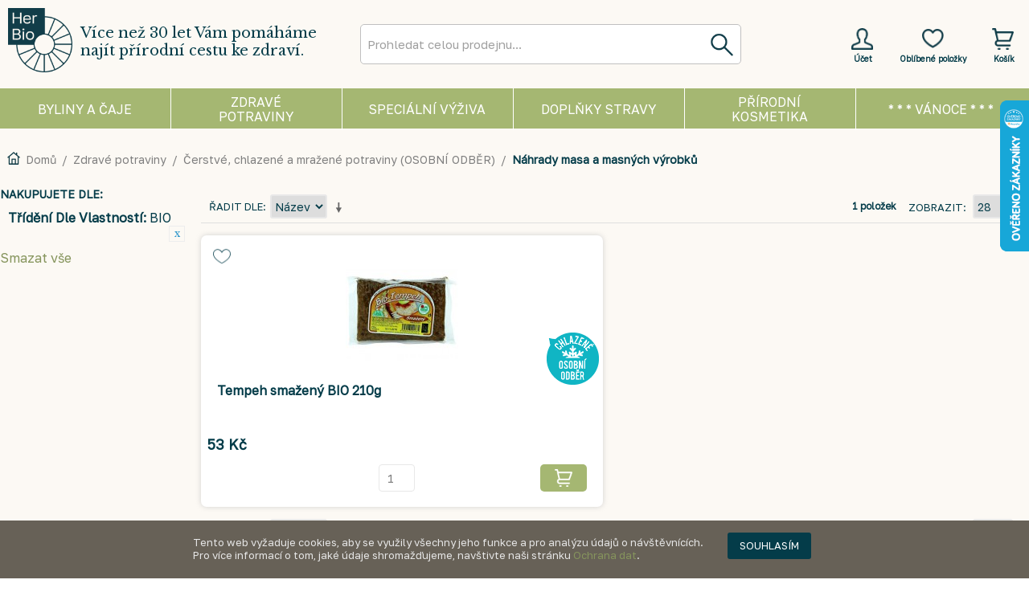

--- FILE ---
content_type: text/html; charset=UTF-8
request_url: https://www.herbio.cz/zdrava-vyziva-v-etn-bio/erstve-a-chlazene-potraviny-pouze-osobni-odb-r/nahrady-masa-a-masnych-vyrobk?dir=desc&order=name&priznaky=180
body_size: 66802
content:
<!DOCTYPE html>
<html xmlns="http://www.w3.org/1999/xhtml" xml:lang="cs" lang="cs">
<head>
<meta http-equiv="Content-Type" content="text/html; charset=utf-8" />
<title>Náhrady masa a masných výrobků - Čerstvé, chlazené a mražené potraviny (OSOBNÍ ODBĚR) - Zdravé potraviny</title>
<meta name="description" content="Potraviny zdravé výživy, BIO potraviny, potraviny zvláštní výživy. Volně vážené byliny a bylinné čaje. Doplňky stravy, přírodní kosmetika a odborná literatura. 
Potraviny zvláštní výživy Bezlepkové, bezlaktózové, dia, PKU...)." />
<meta name="keywords" content="BIO, byliny, zdravá výživa, zvláštní výživa" />
<meta name="robots" content="INDEX,FOLLOW" />
<meta name="google-site-verification" content="YZRHo68abVDyZVFqNtaAv8og3HhWkPjzEoTA1a41oCI" />
<!--
  <meta name="viewport" content="width=986">
-->
<link rel="icon" href="https://www.herbio.cz/media/favicon/default/HerBio_3.jpg" type="image/x-icon" />
<link rel="shortcut icon" href="https://www.herbio.cz/media/favicon/default/HerBio_3.jpg" type="image/x-icon" />
<!--[if lt IE 7]>
<script type="text/javascript">
//<![CDATA[
    var BLANK_URL = 'https://www.herbio.cz/js/blank.html';
    var BLANK_IMG = 'https://www.herbio.cz/js/spacer.gif';
//]]>
</script>
<![endif]-->
<link rel="stylesheet" type="text/css" href="https://www.herbio.cz/skin/frontend/herbio/en3/css/owl.carousel.css" media="all" />
<script type="text/javascript" src="https://www.herbio.cz/js/prototype/prototype.js"></script>
<script type="text/javascript" src="https://www.herbio.cz/js/lib/jquery/jquery-1.10.2.min.js"></script>
<script type="text/javascript" src="https://www.herbio.cz/js/lib/jquery/noconflict.js"></script>
<script type="text/javascript" src="https://www.herbio.cz/js/lib/ccard.js"></script>
<script type="text/javascript" src="https://www.herbio.cz/js/prototype/validation.js"></script>
<script type="text/javascript" src="https://www.herbio.cz/js/scriptaculous/builder.js"></script>
<script type="text/javascript" src="https://www.herbio.cz/js/scriptaculous/effects.js"></script>
<script type="text/javascript" src="https://www.herbio.cz/js/scriptaculous/dragdrop.js"></script>
<script type="text/javascript" src="https://www.herbio.cz/js/scriptaculous/controls.js"></script>
<script type="text/javascript" src="https://www.herbio.cz/js/scriptaculous/slider.js"></script>
<script type="text/javascript" src="https://www.herbio.cz/js/varien/js.js"></script>
<script type="text/javascript" src="https://www.herbio.cz/js/varien/form.js"></script>
<script type="text/javascript" src="https://www.herbio.cz/js/mage/translate.js"></script>
<script type="text/javascript" src="https://www.herbio.cz/js/mage/cookies.js"></script>
<script type="text/javascript" src="https://www.herbio.cz/js/owl.carousel.min.js"></script>
<script type="text/javascript" src="https://www.herbio.cz/skin/frontend/herbio/en3/js/lib/modernizr.custom.min.js"></script>
<script type="text/javascript" src="https://www.herbio.cz/skin/frontend/herbio/en3/js/lib/selectivizr.js"></script>
<script type="text/javascript" src="https://www.herbio.cz/skin/frontend/herbio/en3/js/lib/matchMedia.js"></script>
<script type="text/javascript" src="https://www.herbio.cz/skin/frontend/herbio/en3/js/lib/matchMedia.addListener.js"></script>
<script type="text/javascript" src="https://www.herbio.cz/skin/frontend/herbio/en3/js/lib/enquire.js"></script>
<script type="text/javascript" src="https://www.herbio.cz/skin/frontend/herbio/en3/js/app.js"></script>
<script type="text/javascript" src="https://www.herbio.cz/skin/frontend/herbio/en3/js/lib/jquery.cycle2.min.js"></script>
<script type="text/javascript" src="https://www.herbio.cz/skin/frontend/herbio/en3/js/lib/jquery.cycle2.swipe.min.js"></script>
<script type="text/javascript" src="https://www.herbio.cz/skin/frontend/herbio/en3/js/slideshow.js"></script>
<script type="text/javascript" src="https://www.herbio.cz/skin/frontend/herbio/en3/js/lib/imagesloaded.js"></script>
<script type="text/javascript" src="https://www.herbio.cz/skin/frontend/herbio/en3/js/minicart.js"></script>
<script type="text/javascript" src="https://www.herbio.cz/skin/frontend/herbio/en3/js/configurableswatches/product-media.js"></script>
<script type="text/javascript" src="https://www.herbio.cz/skin/frontend/herbio/en3/js/configurableswatches/swatches-list.js"></script>
<link rel="canonical" href="https://www.herbio.cz/zdrava-vyziva-v-etn-bio/erstve-a-chlazene-potraviny-pouze-osobni-odb-r/nahrady-masa-a-masnych-vyrobk" />
<!--[if (gte IE 9) | (IEMobile)]><!-->
<link rel="stylesheet" type="text/css" href="https://www.herbio.cz/skin/frontend/herbio/en3/css/styles.css" media="all" />
<link rel="stylesheet" type="text/css" href="https://www.herbio.cz/skin/frontend/herbio/en3/css/madisonisland.css" media="all" />
<!--<![endif]-->

<script type="text/javascript">
//<![CDATA[
Mage.Cookies.path     = '/';
Mage.Cookies.domain   = '.www.herbio.cz';
//]]>
</script>
<meta name="viewport" content="initial-scale=1.0, width=device-width" />

<script type="text/javascript">
//<![CDATA[
optionalZipCountries = ["CZ"];
//]]>
</script>
                           
<script type="text/javascript">//<![CDATA[
        var Translator = new Translate({"Please select an option.":"Vyberte pros\u00edm alternativu.","This is a required field.":"Toto pole je povinn\u00e9.","Please enter a valid number in this field.":"Do tohoto pole zadejte pros\u00edm platn\u00e9 \u010d\u00edslo.","Please use letters only (a-z or A-Z) in this field.":"V tomto poli pou\u017e\u00edjte pros\u00edm pouze p\u00edsmena (a-z nebo A-Z).","Please use only letters (a-z), numbers (0-9) or underscore(_) in this field, first character should be a letter.":"V tomto poli pros\u00edm pou\u017e\u00edjte pouze p\u00edsmena (a-z), \u010d\u00edslice (0-9), nebo podtr\u017e\u00edtka (_), prvn\u00ed znak by m\u011blo b\u00fdt p\u00edsmeno.","Please enter a valid phone number. For example (123) 456-7890 or 123-456-7890.":"Vlo\u017ete pros\u00edm platn\u00e9 telefonn\u00ed \u010d\u00edslo. Nap\u0159\u00edklad +420 210 311 301 nebo 210 311 301.","Please enter a valid date.":"Vlo\u017ete pros\u00edm platn\u00e9 datum.","Please enter a valid email address. For example johndoe@domain.com.":"Vlo\u017ete pros\u00edm platnou emailovou adresu. Nap\u0159\u00edklad vasejmeno@herbio.cz","Please make sure your passwords match.":"Ujist\u011bte se pros\u00edm, \u017ee hesla souhlas\u00ed.","Please enter a valid URL. For example http:\/\/www.example.com or www.example.com":"Vlo\u017ete pros\u00edm platnou URL. Nap\u0159\u00edklad http:\/\/www.viaconn.com nebo www.viaconn.com","Please enter a valid social security number. For example 123-45-6789.":"Vlo\u017ete pros\u00edm platn\u00e9 rodn\u00e9 \u010d\u00edslo. Nap\u0159\u00edklad 915487\/0001.","Please enter a valid zip code. For example 90602 or 90602-1234.":"Zadejte pros\u00edm platn\u00e9 PS\u010c. Nap\u0159\u00edklad 15300.","Please enter a valid zip code.":"Zadejte pros\u00edm platn\u00e9 PS\u010c.","Please use this date format: dd\/mm\/yyyy. For example 17\/03\/2006 for the 17th of March, 2006.":"Pou\u017e\u00edjte pros\u00edm tento form\u00e1t data: dd\/mm\/rrrr. Nap\u0159\u00edklad 01\/01\/2011 pro 1. leden 2011.","Please enter a valid $ amount. For example $100.00.":"Vlo\u017ete pros\u00edm platnou \u010d\u00e1stku $. Nap\u0159\u00edklad $100,00.","Please select one of the above options.":"Vyberte pros\u00edm jednu z v\u00fd\u0161e uveden\u00fdch mo\u017enost\u00ed","Please select one of the options.":"Vyberte pros\u00edm jednu z mo\u017enost\u00ed.","Please select State\/Province.":"Vyberte pros\u00edm st\u00e1t\/provincii.","Please enter a number greater than 0 in this field.":"Do tohoto pole pros\u00edm vlo\u017ete v\u011bt\u0161\u00ed \u010d\u00edslici ne\u017e 0.","Please enter a valid credit card number.":"Vlo\u017ete pros\u00edm platn\u00e9 \u010d\u00edslo kreditn\u00ed karty.","Please wait, loading...":"Po\u010dkejte pros\u00edm, na\u010d\u00edt\u00e1m se...","Complete":"Hotovo","Add Products":"P\u0159idat produkty","Please choose to register or to checkout as a guest":"Pros\u00edm zaregistrujte se, nebo dokon\u010dete objedn\u00e1vku bez registrace","Please specify shipping method.":"Vyberte pros\u00edm zp\u016fsob doru\u010den\u00ed.","Please specify payment method.":"Vyberte pros\u00edm zp\u016fsob platby.","Add to Cart":"Koupit","In Stock":"Skladem","Out of Stock":"Nen\u00ed skladem"});
        //]]></script>
<!-- Global site tag (gtag.js) - Google Analytics -->
<script async src="https://www.googletagmanager.com/gtag/js?id=UA-39995758-1"></script>
<script>
  window.dataLayer = window.dataLayer || [];
  function gtag(){dataLayer.push(arguments);}
  gtag('js', new Date());

  gtag('config', 'UA-39995758-1');
</script>

<!-- Global site tag (gtag.js) - AdWords: 795850679 -->
<script async src="https://www.googletagmanager.com/gtag/js?id=AW-795850679"></script>
<!-- <script async src="https://www.googletagmanager.com/gtag/js?id=G-NLPCKFNHC1"></script> -->
<script>
  window.dataLayer = window.dataLayer || [];
  function gtag(){dataLayer.push(arguments);}
  gtag('js', new Date());

  gtag('config', 'AW-795850679');
  gtag('config', 'G-NLPCKFNHC1');
</script>
<meta name="viewport" content="width=device-width, initial-scale=1">


</head>
<body class="catalog-category-view categorypath-zdrava-vyziva-v-etn-bio-erstve-a-chlazene-potraviny-pouze-osobni-odb-r-nahrady-masa-a-masnych-vyrobk category-nahrady-masa-a-masnych-vyrobk">
<div class="wrapper">
        <noscript>
        <div class="global-site-notice noscript">
            <div class="notice-inner">
                <p>
                    <strong>JavaScript seems to be disabled in your browser.</strong><br />
                    Pro správné zobrazení tohoto webu a nákup jej musíte povolit.                </p>
            </div>
        </div>
    </noscript>
    <div class="page">
        
<div id="fb-root"></div>
<script>(function(d, s, id) {
  var js, fjs = d.getElementsByTagName(s)[0];
  if (d.getElementById(id)) return;
  js = d.createElement(s); js.id = id;
  js.src = "//connect.facebook.net/cs_CZ/all.js#xfbml=1";
  fjs.parentNode.insertBefore(js, fjs);
}(document, 'script', 'facebook-jssdk'));</script>






<header id="header" class="page-header">


    <div class="page-header-container">
        <a class="logo" href="https://www.herbio.cz/">
            <img src="https://www.herbio.cz/skin/frontend/herbio/en3/images/logo_barva_1.1.png" alt="HerBio spol. s r.o." class="large" />
            <img src="https://www.herbio.cz/skin/frontend/herbio/en3/images/logo_barva_1.1.png" alt="HerBio spol. s r.o." class="small" />
        </a>
        
        <div class="slogan"><span class="label">Více než 30 let Vám pomáháme najít přírodní cestu ke zdraví.</span></div>
        

                <div class="store-language-container"></div>

        <!-- Skip Links -->

        <div class="skip-links">
            <a href="#header-nav" class="skip-link skip-nav">
                <span class="icon"></span>
                <span class="label">Menu</span>
            </a>

            <a href="#header-search" class="skip-link skip-search">
                <span class="icon"></span>
                <span class="label">Hledat</span>
            </a>

            <div class="account-cart-wrapper">
                <a href="https://www.herbio.cz/customer/account/" data-target-element="#header-account" class="skip-link skip-account">
                    <span class="icon"></span>
                                            <span class="label">Účet</span>
                                        
                </a>
                
                <a href="https://www.herbio.cz/wishlist/" class="skip-lonk skip-wishlist">
                    <span class="icon"></span>
                    <span class="label">Oblíbené položky</span>
                </a>
               

                <!-- Cart -->

                <div class="header-minicart">
                    

<a href="https://www.herbio.cz/checkout/cart/" data-target-element="#header-cart" class="skip-link skip-cart  no-count">
    <span class="icon"></span>
    <span class="label">Košík</span>
    <span class="count">0</span>
</a>

<div id="header-cart" class="block block-cart skip-content">
    
<div id="minicart-error-message" class="minicart-message"></div>
<div id="minicart-success-message" class="minicart-message"></div>

<div class="minicart-wrapper">

    <p class="block-subtitle">
        Nedávno přidané        <a class="close skip-link-close" href="#" title="Zavřít">&times;</a>
    </p>

                    <p class="empty">Nemáte žádnou položku v košíku.</p>

    </div>
</div>
                </div>
            </div>


        </div>

        <!-- Navigation -->

        <div id="header-nav" class="skip-content">
            
    <nav id="nav">
        <ol class="nav-primary">
            <li  class="level0 nav-1 first parent" ><a href="https://www.herbio.cz/byliny-voln-vazene" class="level0 has-children"><span class="level0_poitioning">Byliny a čaje</span></a><ul class="level0"><li class="level1 view-all"><a class="level1" href="https://www.herbio.cz/byliny-voln-vazene">Zobrazit všechny Byliny a čaje</a></li><li  class="level1 nav-1-1 first" style="background-image: url(https://www.herbio.cz/media/catalog/category/Byliny_voln_v_en_.jpg)"><a href="https://www.herbio.cz/byliny-voln-vazene/byliny-volne-vazene" class="level1 ">Byliny volně vážené</a></li><li  class="level1 nav-1-2" style="background-image: url(https://www.herbio.cz/media/catalog/category/Bylinn_aje.jpg)"><a href="https://www.herbio.cz/byliny-voln-vazene/bylinne-caje-dle-kamenicke" class="level1 ">Bylinné čaje léčitelky Kamenické</a></li><li  class="level1 nav-1-3" style="background-image: url(https://www.herbio.cz/media/catalog/category/Bylinn_aje_ostatn_.jpg)"><a href="https://www.herbio.cz/byliny-voln-vazene/bylinne-caje-ostatni" class="level1 ">Bylinné čaje ostatní</a></li><li  class="level1 nav-1-4" style="background-image: url(https://www.herbio.cz/media/catalog/category/Balene-byliny.png)"><a href="https://www.herbio.cz/byliny-voln-vazene/balene-byliny-aje-sm-si" class="level1 ">Balené byliny, čaje, směsi</a></li><li  class="level1 nav-1-5" style="background-image: url(https://www.herbio.cz/media/catalog/category/Bylinne-masti.png)"><a href="https://www.herbio.cz/byliny-voln-vazene/bylinne-masti-gely-a-oleje" class="level1 ">Bylinné masti, gely a oleje</a></li><li  class="level1 nav-1-6" style="background-image: url(https://www.herbio.cz/media/catalog/category/Bylinne-tinktury.png)"><a href="https://www.herbio.cz/byliny-voln-vazene/bylinne-sirupy-pastilky-a-tinktury" class="level1 ">Bylinné sirupy, tinktury, bonbóny a pastilky</a></li><li  class="level1 nav-1-7 last" style="background-image: url(https://www.herbio.cz/media/catalog/category/Aromaterapie.png)"><a href="https://www.herbio.cz/byliny-voln-vazene/aromaterapie-esence-vonne-oleje" class="level1 ">Aromaterapie, esence, vonné oleje</a></li></ul></li><li  class="level0 nav-2 active parent" ><a href="https://www.herbio.cz/zdrava-vyziva-v-etn-bio" class="level0 has-children"><span class="level0_poitioning">Zdravé potraviny</span></a><ul class="level0"><li class="level1 view-all"><a class="level1" href="https://www.herbio.cz/zdrava-vyziva-v-etn-bio">Zobrazit všechny Zdravé potraviny</a></li><li  class="level1 nav-2-1 first" style="background-image: url(https://www.herbio.cz/media/catalog/category/Ml_nsk_obiln_v_robky.png)"><a href="https://www.herbio.cz/zdrava-vyziva-v-etn-bio/mlynske-obilne-vyrobky" class="level1 ">Mlýnské výrobky, rýže</a></li><li  class="level1 nav-2-2" style="background-image: url(https://www.herbio.cz/media/catalog/category/Obiloviny_pro_p_mou_spot_ebu.png)"><a href="https://www.herbio.cz/zdrava-vyziva-v-etn-bio/obiloviny-pro-p-imou-spot-ebu-semena-k-nakli-eni" class="level1 ">Obiloviny a semena pro přímou spotřebu, semena k naklíčení</a></li><li  class="level1 nav-2-3" style="background-image: url(https://www.herbio.cz/media/catalog/category/T_stoviny.png)"><a href="https://www.herbio.cz/zdrava-vyziva-v-etn-bio/t-stoviny-kuskus-bulgur" class="level1 ">Těstoviny, kuskus, bulgur, noky</a></li><li  class="level1 nav-2-4" style="background-image: url(https://www.herbio.cz/media/catalog/category/Trvanliv_pe_ivo.png)"><a href="https://www.herbio.cz/zdrava-vyziva-v-etn-bio/trvanlive-pe-ivo-placky-susenky-oplatky" class="level1 ">Trvanlivé pečivo, placky, sušenky, oplatky, snacky</a></li><li  class="level1 nav-2-5" style="background-image: url(https://www.herbio.cz/media/catalog/category/Lu_t_niny.png)"><a href="https://www.herbio.cz/zdrava-vyziva-v-etn-bio/lust-niny-vyrobky-z-lust-nin-a-soji" class="level1 ">Luštěniny, výrobky z luštěnin a sóji</a></li><li  class="level1 nav-2-6" style="background-image: url(https://www.herbio.cz/media/catalog/category/Dehydrovan_v_robky.png)"><a href="https://www.herbio.cz/zdrava-vyziva-v-etn-bio/dehydrovane-vyrobky-pufrovane-vyrobky-kase-sm-s" class="level1 ">Dehydrované, instantní, extrudované a pufované výrobky, kaše, směsi</a></li><li  class="level1 nav-2-7" style="background-image: url(https://www.herbio.cz/media/catalog/category/hotova_jidla_1.jpg)"><a href="https://www.herbio.cz/zdrava-vyziva-v-etn-bio/hotova-jidla" class="level1 ">Hotová jídla</a></li><li  class="level1 nav-2-8" style="background-image: url(https://www.herbio.cz/media/catalog/category/Rostlinn_pomaz_nky.jpg)"><a href="https://www.herbio.cz/zdrava-vyziva-v-etn-bio/rostlinne-pomazanky-pastiky" class="level1 ">Rostlinné pomazánky, pasty, paštiky, krémy</a></li><li  class="level1 nav-2-9" style="background-image: url(https://www.herbio.cz/media/catalog/category/Jedl_tuky_a_oleje.png)"><a href="https://www.herbio.cz/zdrava-vyziva-v-etn-bio/jedle-tuky-a-oleje" class="level1 ">Jedlé tuky a oleje</a></li><li  class="level1 nav-2-10" style="background-image: url(https://www.herbio.cz/media/catalog/category/P_rodn_sladidla.png)"><a href="https://www.herbio.cz/zdrava-vyziva-v-etn-bio/p-irodni-sladidla-med" class="level1 ">Přírodní sladidla, slady, sirupy, med</a></li><li  class="level1 nav-2-11" style="background-image: url(https://www.herbio.cz/media/catalog/category/Sladidla.png)"><a href="https://www.herbio.cz/zdrava-vyziva-v-etn-bio/nahradni-sladidla" class="level1 ">Náhradní sladidla</a></li><li  class="level1 nav-2-12" style="background-image: url(https://www.herbio.cz/media/catalog/category/Ko_en_.png)"><a href="https://www.herbio.cz/zdrava-vyziva-v-etn-bio/ko-eni-ko-enici-p-ipravky-houby-asy" class="level1 ">Koření, kořenící přípravky, houby, řasy, bujóny</a></li><li  class="level1 nav-2-13" style="background-image: url(https://www.herbio.cz/media/catalog/category/S_l_ocet_ho_ice.png)"><a href="https://www.herbio.cz/zdrava-vyziva-v-etn-bio/s-l-ocet-ho-ice-ke-up-dresink-olivy-skrob-drozdi" class="level1 ">Ochucovadla, sůl, ocet, hořčice, kečup, dresinky, olivy, škrob, lepek, droždí</a></li><li  class="level1 nav-2-14" style="background-image: url(https://www.herbio.cz/media/catalog/category/Rostlinn_n_poje.png)"><a href="https://www.herbio.cz/zdrava-vyziva-v-etn-bio/rostlinne-napoje-dezerty-a-sleha-ky-kombucha" class="level1 ">Rostlinné nápoje, dezerty a šlehačky, kombucha</a></li><li  class="level1 nav-2-15" style="background-image: url(https://www.herbio.cz/media/catalog/category/_vy.png)"><a href="https://www.herbio.cz/zdrava-vyziva-v-etn-bio/s-avy-slady-nealko-napoje-a-koncentraty" class="level1 ">Voda, šťávy, nealko nápoje a koncentráty</a></li><li  class="level1 nav-2-16" style="background-image: url(https://www.herbio.cz/media/catalog/category/Cukrovinky.png)"><a href="https://www.herbio.cz/zdrava-vyziva-v-etn-bio/cukrovinky-okolada-energy-ty-inky" class="level1 ">Cukrovinky, čokoláda, energy tyčinky, sladké pomazánky</a></li><li  class="level1 nav-2-17" style="background-image: url(https://www.herbio.cz/media/catalog/category/_aj_ern__1.png)"><a href="https://www.herbio.cz/zdrava-vyziva-v-etn-bio/aj-ajove-sm-si" class="level1 ">Čaj, čajové směsi</a></li><li  class="level1 nav-2-18" style="background-image: url(https://www.herbio.cz/media/catalog/category/K_va_kakao_k_voviny.png)"><a href="https://www.herbio.cz/zdrava-vyziva-v-etn-bio/kava-kakao-karob-kavoviny" class="level1 ">Káva, kakao, karob, kávoviny</a></li><li  class="level1 nav-2-19" style="background-image: url(https://www.herbio.cz/media/catalog/category/Pivo_v_no.png)"><a href="https://www.herbio.cz/zdrava-vyziva-v-etn-bio/pivo-vino-alkoholicke-napoje" class="level1 ">Pivo, víno, alkoholické nápoje</a></li><li  class="level1 nav-2-20" style="background-image: url(https://www.herbio.cz/media/catalog/category/Zpracovan_ovoce.png)"><a href="https://www.herbio.cz/zdrava-vyziva-v-etn-bio/zpracovane-ovoce-o-echy" class="level1 ">Zpracované ovoce, ořechy</a></li><li  class="level1 nav-2-21" style="background-image: url(https://www.herbio.cz/media/catalog/category/Zelenina.png)"><a href="https://www.herbio.cz/zdrava-vyziva-v-etn-bio/zpracovana-zelenina" class="level1 ">Sterilovaná a sušená zelenina, protlaky, pyré</a></li><li  class="level1 nav-2-22 active" style="background-image: url(https://www.herbio.cz/media/catalog/category/_erstv_a_chlazen_potraviny.png)"><a href="https://www.herbio.cz/zdrava-vyziva-v-etn-bio/erstve-a-chlazene-potraviny-pouze-osobni-odb-r" class="level1 ">Čerstvé, chlazené a mražené potraviny (OSOBNÍ ODBĚR)</a></li><li  class="level1 nav-2-23 last" style="background-image: url(https://www.herbio.cz/media/catalog/category/Superfoods.jpg)"><a href="https://www.herbio.cz/zdrava-vyziva-v-etn-bio/ostatni-produkty-zdrave-vyzivy" class="level1 ">Zelené potraviny (superfoods), ostatní produkty</a></li></ul></li><li  class="level0 nav-3 parent" ><a href="https://www.herbio.cz/potraviny-zvlastni-vyzivy" class="level0 has-children"><span class="level0_poitioning">Speciální výživa</span></a><ul class="level0"><li class="level1 view-all"><a class="level1" href="https://www.herbio.cz/potraviny-zvlastni-vyzivy">Zobrazit všechny Speciální výživa</a></li><li  class="level1 nav-3-1 first" style="background-image: url(https://www.herbio.cz/media/catalog/category/herbio-ikony-web-48_3.png)"><a href="https://www.herbio.cz/potraviny-zvlastni-vyzivy/potraviny-bezlepkove" class="level1 ">Potraviny bezlepkové </a></li><li  class="level1 nav-3-2" style="background-image: url(https://www.herbio.cz/media/catalog/category/herbio-ikony-web-47.png)"><a href="https://www.herbio.cz/potraviny-zvlastni-vyzivy/potraviny-bezlaktozove" class="level1 ">Potraviny bezlaktózové</a></li><li  class="level1 nav-3-3" style="background-image: url(https://www.herbio.cz/media/catalog/category/herbio-ikony-web-51.png)"><a href="https://www.herbio.cz/potraviny-zvlastni-vyzivy/potraviny-pro-diabetiky" class="level1 ">Potraviny bez přidaného cukru</a></li><li  class="level1 nav-3-4" style="background-image: url(https://www.herbio.cz/media/catalog/category/V_iva_pro_sportovce.jpg)"><a href="https://www.herbio.cz/potraviny-zvlastni-vyzivy/potraviny-urcene-pro-sportovce" class="level1 ">Proteinové potraviny, potraviny pro sportovce </a></li><li  class="level1 nav-3-5 last" style="background-image: url(https://www.herbio.cz/media/catalog/category/Dietologie_diety.png)"><a href="https://www.herbio.cz/potraviny-zvlastni-vyzivy/dietologie-diety" class="level1 ">Literatura, ostatní (dietologie, diety)</a></li></ul></li><li  class="level0 nav-4 parent" ><a href="https://www.herbio.cz/dopl-ky-stravy" class="level0 has-children"><span class="level0_poitioning">Doplňky stravy</span></a><ul class="level0"><li class="level1 view-all"><a class="level1" href="https://www.herbio.cz/dopl-ky-stravy">Zobrazit všechny Doplňky stravy</a></li><li  class="level1 nav-4-1 first" style="background-image: url(https://www.herbio.cz/media/catalog/category/Tr_ven_enzymy.png)"><a href="https://www.herbio.cz/dopl-ky-stravy/traveni-enzymy-mo-opohlavni-system" class="level1 ">Trávení, enzymy, močopohlavní systém</a></li><li  class="level1 nav-4-2" style="background-image: url(https://www.herbio.cz/media/catalog/category/Vitam_ny_miner_ly_stopov_prvky.png)"><a href="https://www.herbio.cz/dopl-ky-stravy/vitaminy-mineraly-stopove-prvky" class="level1 ">Vitamíny, minerály, stopové prvky</a></li><li  class="level1 nav-4-3" style="background-image: url(https://www.herbio.cz/media/catalog/category/Imunita_stimuace.png)"><a href="https://www.herbio.cz/dopl-ky-stravy/imunita-stimulace" class="level1 ">Imunita, stimulace, detoxikace</a></li><li  class="level1 nav-4-4" style="background-image: url(https://www.herbio.cz/media/catalog/category/_i_t_n_st_ev_vl_knina.png)"><a href="https://www.herbio.cz/dopl-ky-stravy/ist-ni-st-ev-vlaknina" class="level1 ">Čištění střev, vláknina</a></li><li  class="level1 nav-4-5" style="background-image: url(https://www.herbio.cz/media/catalog/category/P_pravky_na_hubnut_.png)"><a href="https://www.herbio.cz/dopl-ky-stravy/p-ipravky-na-hubnuti" class="level1 ">Přípravky na hubnutí</a></li><li  class="level1 nav-4-6" style="background-image: url(https://www.herbio.cz/media/catalog/category/Kloubn_v_iva.png)"><a href="https://www.herbio.cz/dopl-ky-stravy/kloubni-vyziva" class="level1 ">Kloubní výživa</a></li><li  class="level1 nav-4-7" style="background-image: url(https://www.herbio.cz/media/catalog/category/Antioxidanty.png)"><a href="https://www.herbio.cz/dopl-ky-stravy/antioxidanty" class="level1 ">Antioxidanty</a></li><li  class="level1 nav-4-8 last" style="background-image: url(https://www.herbio.cz/media/catalog/category/Ostan_dopl_ky_stravy.jpg)"><a href="https://www.herbio.cz/dopl-ky-stravy/ostatni" class="level1 ">Ostatní</a></li></ul></li><li  class="level0 nav-5 parent" ><a href="https://www.herbio.cz/p-irodni-kosmetika-a-ekodrogerie" class="level0 has-children"><span class="level0_poitioning">Přírodní kosmetika</span></a><ul class="level0"><li class="level1 view-all"><a class="level1" href="https://www.herbio.cz/p-irodni-kosmetika-a-ekodrogerie">Zobrazit všechny Přírodní kosmetika</a></li><li  class="level1 nav-5-1 first" style="background-image: url(https://www.herbio.cz/media/catalog/category/L_ebn_kosmetika.png)"><a href="https://www.herbio.cz/p-irodni-kosmetika-a-ekodrogerie/le-ebna-kosmetika-pe-e-o-t-lo" class="level1 ">Léčebná kosmetika</a></li><li  class="level1 nav-5-2" style="background-image: url(https://www.herbio.cz/media/catalog/category/Koupelov_kosmetika_1.png)"><a href="https://www.herbio.cz/p-irodni-kosmetika-a-ekodrogerie/koupelova-kosmetika-pe-e-o-ple" class="level1 ">Koupelová kosmetika, péče o pleť a rty</a></li><li  class="level1 nav-5-3" style="background-image: url(https://www.herbio.cz/media/catalog/category/Vlasov_kosmetika.png)"><a href="https://www.herbio.cz/p-irodni-kosmetika-a-ekodrogerie/vlasova-kosmetika" class="level1 ">Vlasová kosmetika</a></li><li  class="level1 nav-5-4" style="background-image: url(https://www.herbio.cz/media/catalog/category/_stn_hygiena.png)"><a href="https://www.herbio.cz/p-irodni-kosmetika-a-ekodrogerie/ustni-hygiena" class="level1 ">Ústní hygiena</a></li><li  class="level1 nav-5-5" style="background-image: url(https://www.herbio.cz/media/catalog/category/P_nsk_kosmetika.png)"><a href="https://www.herbio.cz/p-irodni-kosmetika-a-ekodrogerie/panska-kosmetika" class="level1 ">Pánská kosmetika</a></li><li  class="level1 nav-5-6" style="background-image: url(https://www.herbio.cz/media/catalog/category/Sex_intimn_hygiena.png)"><a href="https://www.herbio.cz/p-irodni-kosmetika-a-ekodrogerie/sex-intimni-hygiena" class="level1 ">Sex, intimní hygiena</a></li><li  class="level1 nav-5-7" style="background-image: url(https://www.herbio.cz/media/catalog/category/Slune_n_ochrana.png)"><a href="https://www.herbio.cz/p-irodni-kosmetika-a-ekodrogerie/slune-ni-ochrana" class="level1 ">Sluneční ochrana</a></li><li  class="level1 nav-5-8 last" style="background-image: url(https://www.herbio.cz/media/catalog/category/EKO_drogerie.png)"><a href="https://www.herbio.cz/p-irodni-kosmetika-a-ekodrogerie/eko-drogerie" class="level1 ">EKO drogerie</a></li></ul></li><li  class="level0 nav-6 last" ><a href="https://www.herbio.cz/vanoce" class="level0 "><span class="level0_poitioning">* * * VÁNOCE * * *</span></a></li>        </ol>
    </nav>
        </div>

        <!-- Search -->

        <div id="header-search" class="skip-content">
            

<script>
var runSearch = true;


var search = function() {   console.log('search');
        var str = document.getElementById("search").value;
        
                  document.getElementById("livesearch").className = "loading";
                  document.getElementById("livesearch").innerHTML = "";
                  
                  
                  
                  if (str.length==0) { 
                    document.getElementById("livesearch").innerHTML = "";
                    document.getElementById("livesearch").className = "empty";
                    return;
                  }
                  
                  if (str.length > 0 && str.length < 2) { 
                    document.getElementById("livesearch").innerHTML = "Vložte minimálně 2 znaky";
                    document.getElementById("livesearch").className = "minchar";
                    return;
                  }
                  if (window.XMLHttpRequest)  { 
                      xmlhttp = new XMLHttpRequest();
                      xmlhttp.onreadystatechange=function() {
                        if (xmlhttp.readyState==4 && xmlhttp.status==200) {
                          document.getElementById("livesearch").innerHTML=xmlhttp.responseText;
                          document.getElementById("livesearch").className = "loaded";
                        }
                      }
                     
                      xmlhttp.open("GET",encodeURI("https://www.herbio.cz/viaconn/header-search2.php?q="+str),true);
                      xmlhttp.send();
                  }

}

var block = false;

var change = function() {  
     
   if(block) {
     clearTimeout(block);
   }
   
   block = setTimeout(function(){
           block = false; 
           search();  
   }, 1000);    

}




</script>

<div class="form-search">
<form id="search_mini_form" action="https://www.herbio.cz/catalogsearch/result/" method="get" onsubmit="submit_handler();">
<script>                  
                  function submit_handler()
                  {return (false);}
</script>
    <div class="input-box">
        <label for="search">Hledat:</label>
        <input id="search" type="search" name="q" value="" class="input-text required-entry" onkeyup="change()" onsubmit="submit_handler()" maxlength="128" placeholder="Prohledat celou prodejnu..." />
        <button type="submit" title="Hledat" class="button search-button"><span><span>Hledat</span></span></button>
        <div id="livesearch"></div>
    </div>

    
        
            
     
        
        
<script type="text/javascript">
//<![CDATA[
            var searchForm = new Varien.searchForm('search_mini_form', 'search', '');
       
//]]>
</script>
    
</form>
</div>

        </div>
        
        <!-- Account -->

        <div id="header-account" class="skip-content">
            <div class="links">
        <ul>
                                                  <li class="first" ><a href="https://www.herbio.cz/customer/account/" title="Můj účet" >Můj účet</a></li>
                                                              <li ><a href="https://www.herbio.cz/wishlist/" title="Moje přání" >Moje přání</a></li>
                                                              <li ><a href="https://www.herbio.cz/checkout/cart/" title="Můj košík" class="top-link-cart">Můj košík</a></li>
                                                                            <li ><a href="https://www.herbio.cz/checkout/" title="Objednat" class="top-link-checkout">Objednat</a></li>
                                                                                                                          <li class=" last" ><a href="https://www.herbio.cz/customer/account/login/" title="Přihlásit se" >Přihlásit se</a></li>
                                      </ul>
</div>
        </div>

        
    </div>
</header>


        <div class="main-container col2-left-layout">
            <div class="main">
                <div class="breadcrumbs">
    <ul>
                    <li class="home">
                            <a href="https://www.herbio.cz/" title="Přejít na domovskou stránku.">Domů</a>
                                        <span>/ </span>
                        </li>
                    <li class="category17">
                            <a href="https://www.herbio.cz/zdrava-vyziva-v-etn-bio" title="">Zdravé potraviny</a>
                                        <span>/ </span>
                        </li>
                    <li class="category89">
                            <a href="https://www.herbio.cz/zdrava-vyziva-v-etn-bio/erstve-a-chlazene-potraviny-pouze-osobni-odb-r" title="">Čerstvé, chlazené a mražené potraviny (OSOBNÍ ODBĚR)</a>
                                        <span>/ </span>
                        </li>
                    <li class="category90">
                            <strong>Náhrady masa a masných výrobků</strong>
                                    </li>
            </ul>
</div>
                <div class="col-main">
                                        
<script type="text/javascript">
/* <![CDATA[ */
var seznam_retargetingId = 56272;
var seznam_category = "";
var seznam_pagetype = "category";
/* ]]> */
</script>
<script type="text/javascript" src="//c.imedia.cz/js/retargeting.js"></script>   









                                     
                                   
     
<div class="category-products">
    <div class="toolbar">
            <div class="sorter">
                            <p class="view-mode">
                                                        </p>
            
            <div class="sort-by">
                <label>Řadit dle</label>
                <select onchange="setLocation(this.value)" title="Řadit dle">
                                            <option value="https://www.herbio.cz/zdrava-vyziva-v-etn-bio/erstve-a-chlazene-potraviny-pouze-osobni-odb-r/nahrady-masa-a-masnych-vyrobk?dir=asc&amp;order=position&amp;priznaky=180">
                            Pozice                        </option>
                                            <option value="https://www.herbio.cz/zdrava-vyziva-v-etn-bio/erstve-a-chlazene-potraviny-pouze-osobni-odb-r/nahrady-masa-a-masnych-vyrobk?dir=asc&amp;order=name&amp;priznaky=180" selected="selected">
                            Název                        </option>
                                            <option value="https://www.herbio.cz/zdrava-vyziva-v-etn-bio/erstve-a-chlazene-potraviny-pouze-osobni-odb-r/nahrady-masa-a-masnych-vyrobk?dir=asc&amp;order=price&amp;priznaky=180">
                            Cena                        </option>
                                    </select>
                                    <a href="https://www.herbio.cz/zdrava-vyziva-v-etn-bio/erstve-a-chlazene-potraviny-pouze-osobni-odb-r/nahrady-masa-a-masnych-vyrobk?dir=asc&amp;order=name&amp;priznaky=180" class="sort-by-switcher sort-by-switcher--desc" title="Nastavit vzestupně">Nastavit vzestupně</a>
                            </div>
        </div>
        <div class="pager">
        <div class="count-container">
                            <p class="amount amount--no-pages">
                    <strong>1 položek</strong>
                </p>
            
            <div class="limiter">
                <label>Zobrazit</label>
                <select onchange="setLocation(this.value)" title="Results per page">
                                    <option value="https://www.herbio.cz/zdrava-vyziva-v-etn-bio/erstve-a-chlazene-potraviny-pouze-osobni-odb-r/nahrady-masa-a-masnych-vyrobk?dir=desc&amp;limit=28&amp;order=name&amp;priznaky=180" selected="selected">
                        28                    </option>
                                    <option value="https://www.herbio.cz/zdrava-vyziva-v-etn-bio/erstve-a-chlazene-potraviny-pouze-osobni-odb-r/nahrady-masa-a-masnych-vyrobk?dir=desc&amp;limit=56&amp;order=name&amp;priznaky=180">
                        56                    </option>
                                </select>
            </div>
        </div>

        
    
    
    
    

    </div>
</div>

            <ul class="products-grid products-grid--max-5-col">
                

       
                
       
        
            
            <li class="item">
			
                                <a href="https://www.herbio.cz/tempeh-smazeny-bio-210g.html" title="Tempeh smažený BIO 210g " class="product-image">
                    <img src="https://www.herbio.cz/media/catalog/product/cache/1/small_image/140x/9df78eab33525d08d6e5fb8d27136e95/8/5/8594003421372_1.jpg" width="140" height="140" alt="Tempeh smažený BIO 210g " />
                    
                        
                        <span class="sticker_chlazene list" title="Chlazené zboží. Nezasíláme, pouze osobní odběr na prodejně."></span>
                                          
                                        
                                        
                </a>
                                <ul class="add-to-links">
                                            <li>
                            <a href="#"
                               class="link-wishlist"
                               onclick="customFormSubmit(
                                       'https://www.herbio.cz/wishlist/index/add/product/391/',
                                       '{&quot;form_key&quot;:&quot;EukM5sdWFwHkEfZT&quot;}',
                                       'post')"
                                title="Přidat do seznamu přání" >
                            </a>
                        </li>
                                                        </ul>
                
                <div class="actions">
                                            
                        <form action="https://www.herbio.cz/checkout/cart/add/uenc/[base64],,/product/391/form_key/EukM5sdWFwHkEfZT/" method="post" id="product_addtocart_form_391">
                                                                
                                            
                                                <input type="number" name="qty" id="qty" min="1" value="1" title="Množství" class="input-text qty" />
                                                                        
                                
                                
                                
                                                        
                                <button type="button"  title="Koupit"  class="button btn-cart" onclick="productAddToCartForm_391.submit()" ><span class="buy-icon-list"></span></button>
                        </form>
                        
                        
                        
                        
                        <script type="text/javascript">
                             var productAddToCartForm_391 = new VarienForm('product_addtocart_form_391');
                             productAddToCartForm_391.submit = function(){
                             if (this.validator.validate()) {
                                     this.form.submit();
                                 }
                             }.bind(productAddToCartForm_391);
                        </script> 
                        
                        
                        
                                                                
                </div>
                
                <h2 class="product-name"><a href="https://www.herbio.cz/tempeh-smazeny-bio-210g.html" title="Tempeh smažený BIO 210g ">Tempeh smažený BIO 210g </a></h2>
                

                
                

               
                
                

                
    <div class="price-box">
         
                                                                                         
                                                                                        
                <span class="regular-price" id="product-price-391">
                      
                        <span class="price">53 Kč</span>                                    </span>
                        
        </div>


                
            </li>
            </ul>
    <script type="text/javascript">decorateGeneric($$('ul.products-grid'), ['odd','even','first','last'])</script>
   

    <div class="toolbar-bottom">
        <div class="toolbar">
            <div class="sorter">
                            <p class="view-mode">
                                                        </p>
            
            <div class="sort-by">
                <label>Řadit dle</label>
                <select onchange="setLocation(this.value)" title="Řadit dle">
                                            <option value="https://www.herbio.cz/zdrava-vyziva-v-etn-bio/erstve-a-chlazene-potraviny-pouze-osobni-odb-r/nahrady-masa-a-masnych-vyrobk?dir=asc&amp;order=position&amp;priznaky=180">
                            Pozice                        </option>
                                            <option value="https://www.herbio.cz/zdrava-vyziva-v-etn-bio/erstve-a-chlazene-potraviny-pouze-osobni-odb-r/nahrady-masa-a-masnych-vyrobk?dir=asc&amp;order=name&amp;priznaky=180" selected="selected">
                            Název                        </option>
                                            <option value="https://www.herbio.cz/zdrava-vyziva-v-etn-bio/erstve-a-chlazene-potraviny-pouze-osobni-odb-r/nahrady-masa-a-masnych-vyrobk?dir=asc&amp;order=price&amp;priznaky=180">
                            Cena                        </option>
                                    </select>
                                    <a href="https://www.herbio.cz/zdrava-vyziva-v-etn-bio/erstve-a-chlazene-potraviny-pouze-osobni-odb-r/nahrady-masa-a-masnych-vyrobk?dir=asc&amp;order=name&amp;priznaky=180" class="sort-by-switcher sort-by-switcher--desc" title="Nastavit vzestupně">Nastavit vzestupně</a>
                            </div>
        </div>
        <div class="pager">
        <div class="count-container">
                            <p class="amount amount--no-pages">
                    <strong>1 položek</strong>
                </p>
            
            <div class="limiter">
                <label>Zobrazit</label>
                <select onchange="setLocation(this.value)" title="Results per page">
                                    <option value="https://www.herbio.cz/zdrava-vyziva-v-etn-bio/erstve-a-chlazene-potraviny-pouze-osobni-odb-r/nahrady-masa-a-masnych-vyrobk?dir=desc&amp;limit=28&amp;order=name&amp;priznaky=180" selected="selected">
                        28                    </option>
                                    <option value="https://www.herbio.cz/zdrava-vyziva-v-etn-bio/erstve-a-chlazene-potraviny-pouze-osobni-odb-r/nahrady-masa-a-masnych-vyrobk?dir=desc&amp;limit=56&amp;order=name&amp;priznaky=180">
                        56                    </option>
                                </select>
            </div>
        </div>

        
    
    
    
    

    </div>
</div>
    </div>
</div>
   

      
  

                </div>
                <div class="col-left sidebar"><div class="block block-layered-nav">
    <div class="block-title">
        <strong><span>Procházet dle</span></strong>
    </div>
    <div class="block-content toggle-content">
        <div class="currently">
    <p class="block-subtitle">Nakupujete dle:</p>
    <ol>
            <li>
            <span class="label">Třídění Dle Vlastností:</span> <span class="value">BIO</span>
                            <a  class="btn-remove" href="https://www.herbio.cz/zdrava-vyziva-v-etn-bio/erstve-a-chlazene-potraviny-pouze-osobni-odb-r/nahrady-masa-a-masnych-vyrobk?dir=desc&amp;order=name" title="Odstranit tuto položku">Odstranit tuto položku</a>
                    </li>
        </ol>
</div>
                    <div class="actions"><a href="https://www.herbio.cz/zdrava-vyziva-v-etn-bio/erstve-a-chlazene-potraviny-pouze-osobni-odb-r/nahrady-masa-a-masnych-vyrobk?dir=desc&amp;order=name">Smazat vše</a></div>
                    </div>
</div>
</div>
            </div>
        </div>
        <!--
<div class="pseudofooter">
    <div class="xnadpis">
        <div class="xsub">OBLÍBENÉ ZNAČKY</div>
        <div class="xmain">Naši dodavatelé</div>
    </div>
    <div class="jcarousel-wrapper">
        <div class="jcarousel" id="vyrobci">

                
               
                <div class="fitem"><img src="https://www.herbio.cz/skin/frontend/herbio/en3/images/Logo_Sonnentor_4C_schwarzgelb.png" /></div>
                <div class="fitem"><img src="https://www.herbio.cz/skin/frontend/herbio/en3/images/Logo_Sonnentor_4C_schwarzgelb.png" /></div>
                <div class="fitem"><img src="https://www.herbio.cz/skin/frontend/herbio/en3/images/adveni-logo.png" /></div>
                <div class="fitem"><img src="https://www.herbio.cz/skin/frontend/herbio/en3/images/Logo_Sonnentor_4C_schwarzgelb.png" /></div>
                <div class="fitem"><img src="https://www.herbio.cz/skin/frontend/herbio/en3/images/adveni-logo.png" /></div>
                <div class="fitem"><img src="https://www.herbio.cz/skin/frontend/herbio/en3/images/Logo_Sonnentor_4C_schwarzgelb.png" /></div>

        </div>
                        
       
            <a  id="vyrobci-left" class="jcarousel-control-prev"><img src="https://www.herbio.cz/skin/frontend/herbio/en3/images/arrow-101-24.png" /></a>
            <a  id="vyrobci-right" class="jcarousel-control-next"><img src="https://www.herbio.cz/skin/frontend/herbio/en3/images/arrow-36-24.png" /></a>
       
                        
                        
        <script type="text/javascript">
            
                  owl_vyrobci = $j('#vyrobci');
                  owl_vyrobci.owlCarousel({ 
                         items:6,
                         autoWidth:false,
                         dots: false,
                         
                  });
       
                  $j('#vyrobci-right').click(function() {
                      owl_vyrobci.trigger('next.owl.carousel');
                  })
                  
                  $j('#vyrobci-left').click(function() {
                      owl_vyrobci.trigger('prev.owl.carousel');
                  })
    
    
       </script>            
                       
    </div>
</div>
-->
<div class="footer-container">

  <div class="footer">
      
      
        <!--
        <div class="insta-texts">
            <div class="insta-nadpis">Sledujte nás na Instagramu</div>
            <div class="insta-images">
              <behold-widget feed-id="QFOOXOEV5sAFrqEZgxHT"></behold-widget> -->
              <script>/*
                if ('noModule' in HTMLScriptElement.prototype) {
                  const d=document,s=d.createElement('script');s.type='module';
                  s.src='https://w.behold.so/widget.js';d.body.appendChild(s);
                }*/
              </script>
            <!--</div>
        </div>
        -->
      <div class="wrapper">
        <div class="zapati-texts">
         
          <div class="zapdiv address">
              <div class="bckgr"></div>   
              <div class="adresa">
                HerBio spol. s r.o.<br />
                V Šipce 653 / 8<br />
                301 00 Plzeň<br />
                <br />
                +420 <strong>377 235 414</strong><br />
                info@herbio.cz<br />

                <br />
                IČ:&nbsp;40523551<br />
                DIČ:&nbsp;CZ40523551<br />
             </div>
             <div class="sledujte">
              <a href="https://www.facebook.com/herbio.cz" class="facebook"><img src="https://www.herbio.cz/skin/frontend/herbio/en3/images/logo-facebook.png" /></a>
              <a href="https://instagram.com/herbio.cz" class="instagram"><img src="https://www.herbio.cz/skin/frontend/herbio/en3/images/instagram-logo.png" /></a>    
             </div>
             
          </div>
          
          <div class="zapdiv footer-teltimes">
          <p><strong>Prodejna bylin a potravin</strong><br />Po-P&aacute;&nbsp; &nbsp;8:00-17:00<br />So&nbsp; &nbsp; &nbsp; &nbsp; &nbsp;9:00-12:00<br />Ne&nbsp; &nbsp; &nbsp; &nbsp; &nbsp;Zavřeno</p>
<p>&nbsp;&nbsp;</p>
<p><strong>Prodejna zvl&aacute;&scaron;tn&iacute; v&yacute;živy</strong><br />Po-P&aacute;&nbsp; &nbsp;9:30-16:30<br />So&nbsp; &nbsp; &nbsp; &nbsp; &nbsp;Zavřeno<br />Ne&nbsp; &nbsp; &nbsp; &nbsp; &nbsp;Zavřeno</p></div>
          
          <div class="zapdiv mapa">
            <iframe src="https://www.google.com/maps/embed?pb=!1m18!1m12!1m3!1d2578.277517038546!2d13.371441315705967!3d49.74322187938413!2m3!1f0!2f0!3f0!3m2!1i1024!2i768!4f13.1!3m3!1m2!1s0x0%3A0xbb5f02be2784059e!2sHerBio!5e0!3m2!1scs!2scz!4v1536219863257" width="400" height="300" frameborder="0" style="border:0" allowfullscreen></iframe>
          </div>  
          
          
          <div class="zapdiv footer-categories">  
          <ul>
<li><span class="widget widget-category-link-inline"><a href="https://www.herbio.cz/byliny-voln-vazene?___store=default"><span>Byliny a čaje</span></a></span>
</li>
<li><span class="widget widget-category-link-inline"><a href="https://www.herbio.cz/zdrava-vyziva-v-etn-bio?___store=default"><span>Zdravé potraviny</span></a></span>
</li>
<li><span class="widget widget-category-link-inline"><a href="https://www.herbio.cz/potraviny-zvlastni-vyzivy?___store=default"><span>Speciální výživa</span></a></span>
</li>
<li><span class="widget widget-category-link"><a href="https://www.herbio.cz/dopl-ky-stravy?___store=default"><span>Doplňky stravy</span></a></span>
</li>
<li><span class="widget widget-category-link-inline"><a href="https://www.herbio.cz/p-irodni-kosmetika-a-ekodrogerie?___store=default"><span>Přírodní kosmetika</span></a></span>
</li>
</ul></div>
          <div class="zapdiv footer-links">
          <ul>
<li><span><span class="widget widget-cms-link"><a href="https://www.herbio.cz/about-magento-demo-store" title="O nás"><span>O nás</span></a></span>
</span></li>
<li><span><span class="widget widget-cms-link"><a href="https://www.herbio.cz/jak-nakupovat" title="Jak nakupovat"><span>Jak nakupovat</span></a></span>
</span></li>
<li><span class="widget widget-cms-link"><a href="https://www.herbio.cz/kontakty" title="Kontakty"><span>Kontakty</span></a></span>
</li>
<li><span><span class="widget widget-cms-link"><a href="https://www.herbio.cz/obchodni-podminky" title="Obchodní Podmínky"><span>Obchodní podmínky</span></a></span>
&nbsp;</span></li>
<li><span class="widget widget-cms-link"><a href="https://www.herbio.cz/privacy-policy-cookie-restriction-mode" title="Zásady ochrany osobních údajů"><span>Ochrana dat</span></a></span>
</li>
</ul></div>
          

         
        </div>
      
        <div class="ekoporadci">Společnost je zapsána v&nbsp;<a href="https://eagri.cz/public/app/eagriapp/EKO/Prehled/Detail.aspx?guid=5899FBB633977903E053821411AC01A3&amp;stamp=1504865292347" target="_blank" data-saferedirecturl="https://www.google.com/url?hl=cs&amp;q=https://eagri.cz/public/app/eagriapp/EKO/Prehled/Detail.aspx?guid%3D5899FBB633977903E053821411AC01A3%26stamp%3D1504865292347&amp;source=gmail&amp;ust=1504952398195000&amp;usg=AFQjCNEWHjEb6Z9CfpT4lPM_xUYJMU3H0g">Registru ekologických podnikatelů</a></div>
        <div class="cards">
          <svg xmlns="http://www.w3.org/2000/svg" height="35"  viewBox="-6.25 -6.25 762.5 483.5" id="mono-maestro-old" x="488" y="309.44"><path d="M0 40.005C0 17.91 17.914 0 39.992 0h670.016C732.095 0 750 17.906 750 40.005v390.99C750 453.09 732.086 471 710.008 471H39.992C17.905 471 0 453.094 0 430.995zm703.578 195.043c0 112.425-91.513 203.896-204.045 203.896-46.9 0-90.171-15.878-124.68-42.594-34.515 26.716-77.763 42.594-124.682 42.594-112.495 0-204.006-91.471-204.006-203.896 0-112.396 91.51-203.853 204.006-203.853 46.92 0 90.167 15.917 124.681 42.606 34.51-26.689 77.78-42.606 124.68-42.606 112.533 0 204.046 91.457 204.046 203.853zM499.533 49.453c-41.38 0-79.58 13.55-110.483 36.41 30.173 28.035 51.804 65.075 60.688 106.746h-18.7c-8.72-37.283-28.725-70.253-56.186-95.108-27.442 24.855-47.439 57.825-56.168 95.108h-18.69c8.875-41.671 30.515-78.711 60.664-106.746-30.862-22.86-69.097-36.41-110.487-36.41-102.564 0-185.734 83.08-185.734 185.595 0 102.513 83.17 185.654 185.734 185.654 41.39 0 79.625-13.56 110.487-36.42-26.346-24.53-46.201-55.863-56.729-91.266h19.115c10.167 30.942 28.25 58.265 51.808 79.638 23.612-21.373 41.66-48.696 51.826-79.638h19.111c-10.491 35.403-30.378 66.735-56.739 91.266 30.904 22.86 69.102 36.42 110.483 36.42 102.593 0 185.751-83.141 185.751-185.654 0-102.514-83.158-185.595-185.751-185.595zM371.154 278.56c-7.546 1.939-14.856 2.892-22.562 2.892-24.57 0-37.404-11.197-37.404-32.632 0-24.98 16.298-43.372 38.459-43.372 18.092 0 29.656 10.328 29.656 26.465 0 5.332-.776 10.547-2.702 17.964h-43.718c-1.58 10.446 6.062 15.044 19.078 15.044 7.793 0 14.82-1.385 22.617-4.539l-3.424 18.178zm-11.778-43.412c0-1.617 2.424-12.824-10.213-13.08-6.98 0-11.998 4.661-14.039 13.08h24.252zm31.245-4.935c0 9.24 5.21 15.645 17.047 20.364 9.03 3.71 10.455 4.776 10.455 8.094 0 4.625-3.972 6.7-12.852 6.662-6.665-.041-12.755-.86-19.91-2.852l-3.204 16.813c6.378 1.49 15.344 1.996 23.297 2.158 23.59 0 34.464-7.731 34.464-24.429 0-10.024-4.524-15.941-15.764-20.348-9.355-3.725-10.432-4.57-10.432-7.948 0-3.98 3.707-5.999 10.961-5.999 4.383 0 10.387.41 16.093 1.112l3.178-16.97c-5.785-.77-14.61-1.422-19.7-1.422-25.041 0-33.71 11.246-33.633 24.765zm-94.207 50.062H278.05l.45-7.698c-5.593 6.023-13.027 8.875-23.164 8.875-11.96 0-20.18-8.185-20.18-19.93 0-17.874 14.272-28.185 38.78-28.185 2.506 0 5.737.154 9.015.53.673-2.415.854-3.431.854-4.734 0-4.895-3.837-6.69-14.177-6.69-10.157.043-17.012 1.549-23.37 3.258l3.128-16.399c11.013-2.776 18.225-3.854 26.364-3.854 18.975 0 29.02 7.408 29.02 21.395.15 3.716-1.151 11.228-1.804 14.476-.754 4.783-6 32.402-6.552 38.956zm-16.102-32.626c-2.312-.258-3.339-.33-4.94-.33-12.528 0-18.845 3.698-18.845 11.067 0 4.665 3.087 7.517 7.917 7.517 8.971 0 15.483-7.517 15.868-18.254zm203.9 15.323c-1.526.523-3.443.73-5.95.73-5.218 0-7.5-1.632-7.5-5.417 0-2.362 6.177-33.347 6.177-33.347h11.267l3.013-17.823h-11.203l3.337-17.477h-21.84s-9.78 52.822-10.387 56.464c-.612 3.623-3.388 16.624-3.013 19.39 0 10.221 6.131 15.96 17.398 15.96 5.045 0 9.757-.668 15.765-2.322l2.935-16.158zm104.61-40.12c-11.062 0-17.95 13.09-17.95 24.672 0 9.784 4.688 16.298 12.49 16.196 10.697 0 17.463-9.79 17.463-26.268 0-7.494-3.06-14.6-12.003-14.6zm-7.295 58.6c-24.603 0-34.528-14.943-34.528-33.202 0-25.521 16.805-42.802 42.819-42.802 22.598 0 34.596 14.23 34.596 32.489 0 30.286-18.01 43.515-42.887 43.515zm-76.005-74.388c-2.77 22.64-7.706 45.593-11.532 68.238l-.94 4.973h22.083c7.948-43.801 10.6-56.283 27.26-51.874.858-2.35 8.025-20.705 8.025-20.705-11.61-4.273-19.106 1.843-25.872 10.463.608-3.919 1.758-7.665 1.47-11.095h-20.494zm-267.196-16.226h-35.724l-24.16 55.344-1.814-55.344h-34.316l-16.982 89.437h19.936l13.098-68.342 3.646 68.342h20.035l30.06-68.761-13.057 68.761h21.962l17.316-89.437z" fill="rgba(255,255,255,.3)" fill-rule="evenodd"/></svg>
          <svg xmlns="http://www.w3.org/2000/svg" height="35" viewBox="-6.25 -6.25 762.5 483.5" id="mono-mastercard-old" x="122" y="464.16"><path d="M0 40.005C0 17.91 17.914 0 39.992 0h670.016C732.095 0 750 17.906 750 40.005v390.99C750 453.09 732.086 471 710.008 471H39.992C17.905 471 0 453.094 0 430.995zM703.975 235.48c0 112.363-91.606 203.806-204.198 203.806-46.96 0-90.253-15.942-124.79-42.602-34.516 26.66-77.808 42.602-124.771 42.602-112.589 0-204.19-91.443-204.19-203.806 0-112.366 91.601-203.766 204.19-203.766 46.963 0 90.255 15.882 124.77 42.581 34.538-26.699 77.83-42.581 124.791-42.581 112.592 0 204.198 91.4 204.198 203.766zM499.777 49.936c-41.419 0-79.657 13.543-110.55 36.397 28.019 26.024 48.74 59.818 58.64 97.903h-18.924c-9.696-33.67-28.649-63.397-53.957-86.275-25.28 22.878-44.247 52.604-53.906 86.275h-18.953c9.924-38.085 30.645-71.879 58.663-97.903-30.91-22.854-69.135-36.397-110.574-36.397-102.668 0-185.896 83.06-185.896 185.544 0 102.459 83.228 185.545 185.896 185.545 41.44 0 79.664-13.543 110.574-36.396-26.364-24.505-46.253-55.9-56.767-91.239h19.136c10.166 30.944 28.214 58.256 51.827 79.607 23.64-21.351 41.711-48.663 51.878-79.607h19.13c-10.531 35.34-30.416 66.734-56.766 91.239 30.892 22.853 69.13 36.396 110.55 36.396 102.667 0 185.897-83.086 185.897-185.545 0-102.484-83.23-185.544-185.898-185.544zM174.974 191.254h-29.767l-18.603 55.349-.775-55.349H98.243L83.27 280.681h17.951l11.53-68.321 1.61 68.321h13.08l24.51-68.73-10.982 68.73h19.172l14.834-89.427zm35.655 57.018c-2.017-.206-2.895-.285-4.28-.285-10.88 0-16.362 3.717-16.362 11.04 0 4.536 2.69 7.422 6.847 7.422 7.825 0 13.447-7.422 13.795-18.177zm13.934 32.41H208.67l.37-7.544c-4.852 5.958-11.31 8.808-20.088 8.808-10.413 0-17.502-8.114-17.502-19.849 0-17.732 12.365-28.04 33.636-28.04 2.18 0 4.97.203 7.823.568.592-2.42.735-3.436.735-4.738 0-4.798-3.323-6.608-12.288-6.608-9.37-.123-17.113 2.217-20.292 3.274.206-1.22 2.67-16.349 2.67-16.349 9.537-2.805 15.85-3.863 22.94-3.863 16.464 0 25.184 7.36 25.164 21.31.02 3.741-.592 8.357-1.549 14.44-1.67 10.509-5.237 33.08-5.727 38.59zm250.445-91.624c-25.409 0-43.178 22.326-43.178 54.294 0 23.747 12.862 38.594 33.5 38.594 5.296 0 9.88-.695 16.93-2.645l3.362-20.356c-6.337 3.113-11.55 4.595-16.284 4.595-11.144 0-17.87-8.215-17.87-21.78 0-19.701 10.011-33.51 24.33-33.51 5.319 0 10.29 1.384 17.135 4.842l3.139-19.398c-2.81-1.097-12.693-4.636-21.064-4.636zm55.254 59.214c-1.996-.206-2.892-.285-4.3-.285-10.86 0-16.361 3.717-16.361 11.04 0 4.536 2.691 7.422 6.89 7.422 7.804 0 13.447-7.422 13.771-18.177zm13.936 32.41h-15.869l.366-7.544c-4.87 5.958-11.35 8.808-20.113 8.808-10.39 0-17.523-8.114-17.523-19.849 0-17.732 12.41-28.04 33.66-28.04 2.18 0 4.972.203 7.828.568.585-2.42.73-3.436.73-4.738 0-4.798-3.32-6.608-12.267-6.608-9.39-.123-17.111 2.217-20.292 3.274.183-1.22 2.65-16.349 2.65-16.349 9.555-2.805 15.869-3.863 22.92-3.863 16.484 0 25.207 7.36 25.184 21.31.041 3.741-.59 8.357-1.549 14.44-1.65 10.509-5.232 33.08-5.725 38.59zm-225.403-17.204c-1.284.45-2.974.691-5.154.691-4.564 0-6.58-1.625-6.58-5.388.042-2.316 3.2-19.519 5.402-33.327h9.837l2.609-17.488h-9.8l2.22-10.976h-19.052s-7.21 42.8-8.29 49.572c-1.223 7.748-2.77 16.186-2.65 19.397 0 10.353 5.34 15.987 15.138 15.987 4.445 0 8.535-.736 13.798-2.36l2.522-16.108zm58.64 15.538c-6.561 1.995-12.88 2.93-19.56 2.93-21.356-.045-32.477-11.165-32.477-32.455 0-24.85 14.16-43.15 33.372-43.15 15.709 0 25.756 10.228 25.756 26.332 0 5.328-.712 10.513-2.366 17.896h-37.938c-1.284 10.51 5.483 14.904 16.568 14.904 6.822 0 12.958-1.384 19.802-4.555l-3.157 18.098zm-10.719-43.128c.123-1.505 2.015-13.017-8.864-13.017-6.072 0-10.431 4.658-12.181 13.017h21.045zm-127.42-4.942c0 9.212 4.44 15.535 14.588 20.314 7.763 3.66 8.965 4.715 8.965 8.034 0 4.51-3.424 6.544-11.023 6.544-5.704 0-11.043-.855-17.177-2.845l-2.647 16.798c4.381.935 8.251 1.825 19.967 2.155 20.23 0 29.563-7.71 29.563-24.302 0-10.023-3.893-15.838-13.511-20.254-8.024-3.7-8.962-4.514-8.962-7.909 0-3.945 3.199-5.939 9.412-5.939 3.748 0 8.902.409 13.751 1.1l2.733-16.878c-4.972-.773-12.49-1.423-16.872-1.423-21.453 0-28.869 11.163-28.787 24.604zM652.18 280.68h-18.148l.914-6.769c-5.278 5.594-10.674 8.034-17.683 8.034-13.94 0-23.147-11.979-23.147-30.156 0-24.222 14.279-44.596 31.189-44.596 7.42 0 13.081 3.01 18.322 9.904l4.236-25.844h18.911L652.18 280.68zm-28.296-16.793c8.923 0 15.22-10.109 15.22-24.505 0-9.252-3.564-14.255-10.171-14.255-8.7 0-14.873 10.107-14.873 24.403 0 9.535 3.304 14.357 9.824 14.357zm-59.147-55.922c-2.403 22.491-6.662 45.284-9.983 67.817l-.878 4.898h19.154c6.867-44.469 8.535-53.152 19.272-52.055 1.71-9.13 4.89-17.078 7.293-21.104-8.042-1.67-12.529 2.886-18.373 11.487.466-3.742 1.303-7.342 1.12-11.043h-17.605zm-167.576 0c-2.408 22.491-6.685 45.284-10.006 67.817l-.878 4.898h19.172c6.868-44.469 8.517-53.152 19.254-52.055 1.732-9.13 4.93-17.078 7.297-21.104-8.01-1.67-12.528 2.886-18.381 11.487.47-3.742 1.302-7.342 1.142-11.043h-17.6z" fill="rgba(255,255,255,.3)" fill-rule="evenodd"/></svg>
          <svg xmlns="http://www.w3.org/2000/svg" height="35" viewBox="-6.25 -6.25 762.5 483.5" id="mono-visa"><path d="M0 40.005C0 17.91 17.914 0 39.992 0h670.016C732.095 0 750 17.906 750 40.005v390.99C750 453.09 732.086 471 710.008 471H39.992C17.905 471 0 453.094 0 430.995V40.005zm524.513 102.683c-10.572-3.966-27.137-8.222-47.824-8.222-52.724 0-89.864 26.55-90.18 64.603-.297 28.13 26.514 43.822 46.755 53.186 20.769 9.594 27.751 15.714 27.652 24.283-.132 13.121-16.586 19.116-31.923 19.116-21.356 0-32.702-2.966-50.226-10.276l-6.875-3.111-7.49 43.824c12.464 5.464 35.51 10.198 59.439 10.443 56.089 0 92.5-26.246 92.914-66.882.202-22.268-14.014-39.216-44.798-53.188-18.651-9.055-30.073-15.099-29.952-24.268 0-8.137 9.668-16.839 30.557-16.839 17.448-.27 30.087 3.535 39.935 7.5l4.783 2.26 7.233-42.43zm136.827-4.633h-41.231c-12.774 0-22.332 3.486-27.942 16.233l-79.245 179.404h56.031s9.163-24.123 11.235-29.418c6.123 0 60.553.084 68.336.084 1.596 6.853 6.491 29.334 6.491 29.334h49.513L661.34 138.054zm-65.798 126.178c4.413-11.28 21.26-54.724 21.26-54.724-.316.522 4.38-11.333 7.074-18.683l3.608 16.877s10.216 46.73 12.351 56.528h-44.293v.002zM277.65 333.63h53.337l33.383-195.762h-53.358L277.65 333.63zm-102.562-89.263l-18.707-89.95c-3.23-12.397-12.597-16.096-24.186-16.528H46.154l-.682 4.073c20.93 5.067 39.646 12.378 56.049 21.472l47.438 170.027 56.456-.065 84.004-195.386h-56.521l-52.24 133.495-5.566-27.129-.004-.01z" fill="rgba(255,255,255,.3)"/></svg>
          <svg xmlns="http://www.w3.org/2000/svg" height="35" viewBox="-6.25 -6.25 762.5 483.5" id="mono-diners" x="244" y="386.8"><path d="M0 40.005C0 17.91 17.914 0 39.992 0h670.016C732.095 0 750 17.906 750 40.005v390.99C750 453.09 732.086 471 710.008 471H39.992C17.905 471 0 453.094 0 430.995V40.005zm584.934 196.942c0-99.415-82.981-168.133-173.895-168.1h-78.242c-92.003-.033-167.73 68.705-167.73 168.1 0 90.93 75.727 165.64 167.73 165.204h78.242c90.914.436 173.895-74.293 173.895-165.204zM333.167 82.622c-84.07.027-152.194 68.308-152.214 152.58.02 84.258 68.143 152.532 152.214 152.559 84.09-.027 152.228-68.301 152.24-152.559-.013-84.272-68.15-152.553-152.24-152.58zm-96.484 152.58c.079-41.18 25.746-76.296 61.94-90.25v180.48c-36.194-13.947-61.862-49.044-61.94-90.23zm131.015 90.27V144.945c36.207 13.92 61.914 49.056 61.98 90.256-.066 41.213-25.773 76.322-61.98 90.27z" fill="rgba(255,255,255,.3)"/></svg>
        </div>
        
        <div class="copyright">&copy; 2006-2025 HerBio spol. s r.o. All Rights Reserved.</div>

      </div>
    
    
    
    
    
  </div>
</div>


  
  <div class="popup-window covid" id="popup-info-block" style="display: none;">
      <div class="notice-inner">
                    
          <div class="notice-text">
          <h1>AKTUÁLNĚ</h1><br><p>Prodej v kamenném obchodě není omezen.</p><p>Pokud se k nám chystáte osobně, doporučujeme si předem objednat zboží na eshopu. Připravené zboží si jen v prodejně vyzvednete.</p>
          <p>Děkujeme za pochopení a budeme se těšit na Vaši návštěvu.</p>
          </div>
          <div class="actions"><button class="button" onclick="hidePopupWindow()"><span><span>Beru na vědomí</span></span></button></div>
      </div>
  </div>
  <script type="text/javascript">
     
          
   
      function hidePopupWindow() {
                window.location.href = 'https://www.herbio.cz/zdrava-vyziva-v-etn-bio/erstve-a-chlazene-potraviny-pouze-osobni-odb-r/nahrady-masa-a-masnych-vyrobk?dir=desc&amp;order=name&amp;priznaky=180?&popuphide=1';
      }
  
  </script>


<script type="text/javascript">

//<![CDATA[

var _hwq = _hwq || [];

    _hwq.push(['setKey', '00461F695A81C00B917F36A1F146081D']);_hwq.push(['setTopPos', '60']);_hwq.push(['showWidget', '22']);(function() {

    var ho = document.createElement('script'); ho.type = 'text/javascript'; ho.async = true;

    ho.src = 'https://www.heureka.cz/direct/i/gjs.php?n=wdgt&sak=00461F695A81C00B917F36A1F146081D';

    var s = document.getElementsByTagName('script')[0]; s.parentNode.insertBefore(ho, s);

})();

//]]>

</script>

    
                <div class="global-site-notice notice-cookie" id="notice-cookie-block">
    <div class="notice-inner">
        <div class="notice-text"><p><span style="font-size: small;"><span class="hps">Tento web vyžaduje</span> <span class="hps">cookies,</span> <span class="hps">aby</span> se využily <span class="hps">v&scaron;echny jeho funkce a pro anal&yacute;zu &uacute;dajů o n&aacute;v&scaron;těvn&iacute;c&iacute;ch</span>. <span class="hps">Pro v&iacute;ce informac&iacute; o</span> <span class="hps">tom, jak&eacute; &uacute;daje</span>&nbsp;shromažďujeme, <span class="hps">nav&scaron;tivte na&scaron;i str&aacute;nku</span>&nbsp;<a href="https://www.herbio.cz/privacy-policy-cookie-restriction-mode">Ochrana dat</a>.</span></p></div>
        <div class="actions"><button class="button" onclick="allowSaveCookie()"><span><span>SOUHLASÍM</span></span></button></div>
    </div>
</div>
<script type="text/javascript">
    /* <![CDATA[ */
    function allowSaveCookie() {
        Mage.Cookies.set('user_allowed_save_cookie', '{"1":1}', new Date(new Date().getTime() + 31536000 * 1000));
        if (Mage.Cookies.get('user_allowed_save_cookie')) {
            window.location.reload();
        } else {
            window.location.href = 'https://www.herbio.cz/cms/index/noCookies/';
        }
    }
    $('notice-cookie-block').show();
    /* ]]> */
</script>


    </div>
</div>
</body>
</html>
